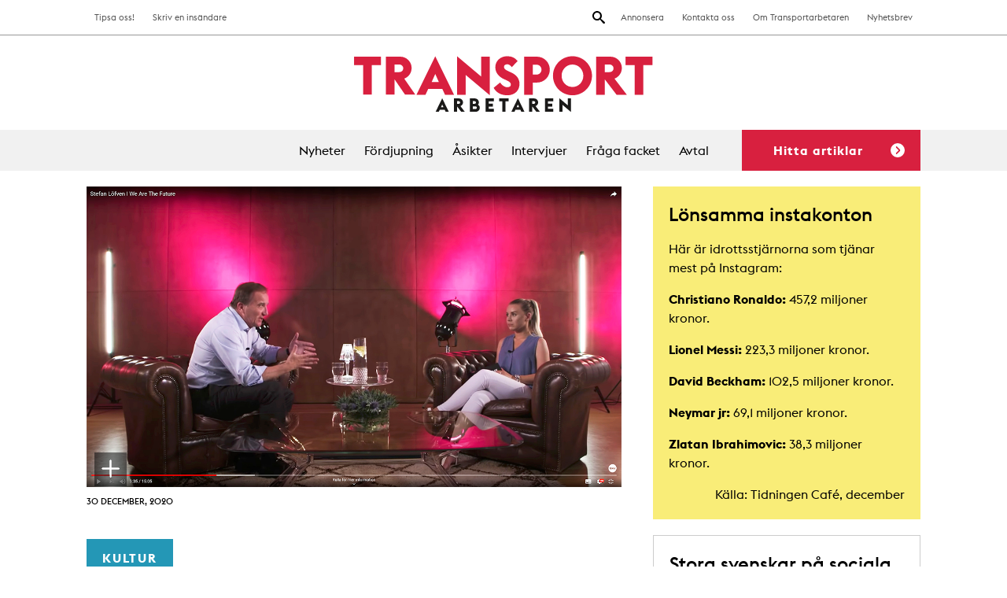

--- FILE ---
content_type: text/html; charset=UTF-8
request_url: https://www.transportarbetaren.se/influerad-av-en-influencer/
body_size: 21775
content:

<!doctype html>
<html lang="sv-SE">
  <head>
  <meta charset="utf-8">
  <meta http-equiv="x-ua-compatible" content="ie=edge">
  <meta name="viewport" content="width=device-width, initial-scale=1">
  <link rel="icon" type="image/png" href="https://www.transportarbetaren.se/app/themes/transportarbetaren/dist/images/favicon-32x32.png" sizes="32x32" />
  <link rel="icon" type="image/png" href="https://www.transportarbetaren.se/app/themes/transportarbetaren/dist/images/favicon-16x16.png" sizes="16x16" />
  <script src="https://kit.fontawesome.com/a1d3752c9f.js" crossorigin="anonymous"></script>

  <title>Influerad av en influencer? | Transportarbetaren</title>

<!-- The SEO Framework by Sybre Waaijer -->
<link rel="canonical" href="https://www.transportarbetaren.se/influerad-av-en-influencer/" />
<meta name="description" content="De nya inflytesrika. De som sägs styra världen genom sociala medier, som älskas och följs av miljoner. Och drar in miljoner. Influencers." />
<meta property="og:type" content="article" />
<meta property="og:locale" content="sv_SE" />
<meta property="og:site_name" content="Transportarbetaren" />
<meta property="og:title" content="Influerad av en influencer? | Transportarbetaren" />
<meta property="og:description" content="De nya inflytesrika. De som sägs styra världen genom sociala medier, som älskas och följs av miljoner. Och drar in miljoner. Influencers." />
<meta property="og:url" content="https://www.transportarbetaren.se/influerad-av-en-influencer/" />
<meta property="og:image" content="https://www.transportarbetaren.se/app/uploads/2020/12/stefan-lofven-och-therese-lindgren-youtube-1200x675px.jpg" />
<meta property="og:image:width" content="1200" />
<meta property="og:image:height" content="675" />
<meta property="og:image:alt" content="Influencern Therése Lindgren intervjuar statsministern i ett avsnitt av ”We are the future” på Youtube." />
<meta property="article:published_time" content="2020-12-30T06:00:10+00:00" />
<meta property="article:modified_time" content="2020-12-22T09:44:46+00:00" />
<meta name="twitter:card" content="summary_large_image" />
<meta name="twitter:title" content="Influerad av en influencer? | Transportarbetaren" />
<meta name="twitter:description" content="De nya inflytesrika. De som sägs styra världen genom sociala medier, som älskas och följs av miljoner. Och drar in miljoner. Influencers." />
<meta name="twitter:image" content="https://www.transportarbetaren.se/app/uploads/2020/12/stefan-lofven-och-therese-lindgren-youtube-1200x675px.jpg" />
<meta name="twitter:image:alt" content="Influencern Therése Lindgren intervjuar statsministern i ett avsnitt av ”We are the future” på Youtube." />
<script type="application/ld+json">{"@context":"https://schema.org","@graph":[{"@type":"WebSite","@id":"https://www.transportarbetaren.se/#/schema/WebSite","url":"https://www.transportarbetaren.se/","name":"Transportarbetaren","description":"Svenska Transportarbetareförbundets medlemstidning","inLanguage":"sv-SE","potentialAction":{"@type":"SearchAction","target":{"@type":"EntryPoint","urlTemplate":"https://www.transportarbetaren.se/search/{search_term_string}/"},"query-input":"required name=search_term_string"},"publisher":{"@type":"Organization","@id":"https://www.transportarbetaren.se/#/schema/Organization","name":"Transportarbetaren","url":"https://www.transportarbetaren.se/"}},{"@type":"WebPage","@id":"https://www.transportarbetaren.se/influerad-av-en-influencer/","url":"https://www.transportarbetaren.se/influerad-av-en-influencer/","name":"Influerad av en influencer? | Transportarbetaren","description":"De nya inflytesrika. De som sägs styra världen genom sociala medier, som älskas och följs av miljoner. Och drar in miljoner. Influencers.","inLanguage":"sv-SE","isPartOf":{"@id":"https://www.transportarbetaren.se/#/schema/WebSite"},"breadcrumb":{"@type":"BreadcrumbList","@id":"https://www.transportarbetaren.se/#/schema/BreadcrumbList","itemListElement":[{"@type":"ListItem","position":1,"item":"https://www.transportarbetaren.se/","name":"Transportarbetaren"},{"@type":"ListItem","position":2,"item":"https:///kategori/fordjupning/","name":"Category: Fördjupning"},{"@type":"ListItem","position":3,"name":"Influerad av en influencer?"}]},"potentialAction":{"@type":"ReadAction","target":"https://www.transportarbetaren.se/influerad-av-en-influencer/"},"datePublished":"2020-12-30T06:00:10+00:00","dateModified":"2020-12-22T09:44:46+00:00","author":{"@type":"Person","@id":"https://www.transportarbetaren.se/#/schema/Person/be616d83dd7d0f256e6b368eaf48ae51","name":"Christina Ahlund","description":"Redigerare p&aring; Transportarbetaren."}}]}</script>
<!-- / The SEO Framework by Sybre Waaijer | 4.12ms meta | 0.13ms boot -->

<link rel='dns-prefetch' href='//plausible.io' />
<link rel='dns-prefetch' href='//hcaptcha.com' />
<style id='wp-img-auto-sizes-contain-inline-css' type='text/css'>
img:is([sizes=auto i],[sizes^="auto," i]){contain-intrinsic-size:3000px 1500px}
/*# sourceURL=wp-img-auto-sizes-contain-inline-css */
</style>
<style id='wp-block-library-inline-css' type='text/css'>
:root{--wp-block-synced-color:#7a00df;--wp-block-synced-color--rgb:122,0,223;--wp-bound-block-color:var(--wp-block-synced-color);--wp-editor-canvas-background:#ddd;--wp-admin-theme-color:#007cba;--wp-admin-theme-color--rgb:0,124,186;--wp-admin-theme-color-darker-10:#006ba1;--wp-admin-theme-color-darker-10--rgb:0,107,160.5;--wp-admin-theme-color-darker-20:#005a87;--wp-admin-theme-color-darker-20--rgb:0,90,135;--wp-admin-border-width-focus:2px}@media (min-resolution:192dpi){:root{--wp-admin-border-width-focus:1.5px}}.wp-element-button{cursor:pointer}:root .has-very-light-gray-background-color{background-color:#eee}:root .has-very-dark-gray-background-color{background-color:#313131}:root .has-very-light-gray-color{color:#eee}:root .has-very-dark-gray-color{color:#313131}:root .has-vivid-green-cyan-to-vivid-cyan-blue-gradient-background{background:linear-gradient(135deg,#00d084,#0693e3)}:root .has-purple-crush-gradient-background{background:linear-gradient(135deg,#34e2e4,#4721fb 50%,#ab1dfe)}:root .has-hazy-dawn-gradient-background{background:linear-gradient(135deg,#faaca8,#dad0ec)}:root .has-subdued-olive-gradient-background{background:linear-gradient(135deg,#fafae1,#67a671)}:root .has-atomic-cream-gradient-background{background:linear-gradient(135deg,#fdd79a,#004a59)}:root .has-nightshade-gradient-background{background:linear-gradient(135deg,#330968,#31cdcf)}:root .has-midnight-gradient-background{background:linear-gradient(135deg,#020381,#2874fc)}:root{--wp--preset--font-size--normal:16px;--wp--preset--font-size--huge:42px}.has-regular-font-size{font-size:1em}.has-larger-font-size{font-size:2.625em}.has-normal-font-size{font-size:var(--wp--preset--font-size--normal)}.has-huge-font-size{font-size:var(--wp--preset--font-size--huge)}.has-text-align-center{text-align:center}.has-text-align-left{text-align:left}.has-text-align-right{text-align:right}.has-fit-text{white-space:nowrap!important}#end-resizable-editor-section{display:none}.aligncenter{clear:both}.items-justified-left{justify-content:flex-start}.items-justified-center{justify-content:center}.items-justified-right{justify-content:flex-end}.items-justified-space-between{justify-content:space-between}.screen-reader-text{border:0;clip-path:inset(50%);height:1px;margin:-1px;overflow:hidden;padding:0;position:absolute;width:1px;word-wrap:normal!important}.screen-reader-text:focus{background-color:#ddd;clip-path:none;color:#444;display:block;font-size:1em;height:auto;left:5px;line-height:normal;padding:15px 23px 14px;text-decoration:none;top:5px;width:auto;z-index:100000}html :where(.has-border-color){border-style:solid}html :where([style*=border-top-color]){border-top-style:solid}html :where([style*=border-right-color]){border-right-style:solid}html :where([style*=border-bottom-color]){border-bottom-style:solid}html :where([style*=border-left-color]){border-left-style:solid}html :where([style*=border-width]){border-style:solid}html :where([style*=border-top-width]){border-top-style:solid}html :where([style*=border-right-width]){border-right-style:solid}html :where([style*=border-bottom-width]){border-bottom-style:solid}html :where([style*=border-left-width]){border-left-style:solid}html :where(img[class*=wp-image-]){height:auto;max-width:100%}:where(figure){margin:0 0 1em}html :where(.is-position-sticky){--wp-admin--admin-bar--position-offset:var(--wp-admin--admin-bar--height,0px)}@media screen and (max-width:600px){html :where(.is-position-sticky){--wp-admin--admin-bar--position-offset:0px}}

/*# sourceURL=wp-block-library-inline-css */
</style><style id='global-styles-inline-css' type='text/css'>
:root{--wp--preset--aspect-ratio--square: 1;--wp--preset--aspect-ratio--4-3: 4/3;--wp--preset--aspect-ratio--3-4: 3/4;--wp--preset--aspect-ratio--3-2: 3/2;--wp--preset--aspect-ratio--2-3: 2/3;--wp--preset--aspect-ratio--16-9: 16/9;--wp--preset--aspect-ratio--9-16: 9/16;--wp--preset--color--black: #000000;--wp--preset--color--cyan-bluish-gray: #abb8c3;--wp--preset--color--white: #ffffff;--wp--preset--color--pale-pink: #f78da7;--wp--preset--color--vivid-red: #cf2e2e;--wp--preset--color--luminous-vivid-orange: #ff6900;--wp--preset--color--luminous-vivid-amber: #fcb900;--wp--preset--color--light-green-cyan: #7bdcb5;--wp--preset--color--vivid-green-cyan: #00d084;--wp--preset--color--pale-cyan-blue: #8ed1fc;--wp--preset--color--vivid-cyan-blue: #0693e3;--wp--preset--color--vivid-purple: #9b51e0;--wp--preset--gradient--vivid-cyan-blue-to-vivid-purple: linear-gradient(135deg,rgb(6,147,227) 0%,rgb(155,81,224) 100%);--wp--preset--gradient--light-green-cyan-to-vivid-green-cyan: linear-gradient(135deg,rgb(122,220,180) 0%,rgb(0,208,130) 100%);--wp--preset--gradient--luminous-vivid-amber-to-luminous-vivid-orange: linear-gradient(135deg,rgb(252,185,0) 0%,rgb(255,105,0) 100%);--wp--preset--gradient--luminous-vivid-orange-to-vivid-red: linear-gradient(135deg,rgb(255,105,0) 0%,rgb(207,46,46) 100%);--wp--preset--gradient--very-light-gray-to-cyan-bluish-gray: linear-gradient(135deg,rgb(238,238,238) 0%,rgb(169,184,195) 100%);--wp--preset--gradient--cool-to-warm-spectrum: linear-gradient(135deg,rgb(74,234,220) 0%,rgb(151,120,209) 20%,rgb(207,42,186) 40%,rgb(238,44,130) 60%,rgb(251,105,98) 80%,rgb(254,248,76) 100%);--wp--preset--gradient--blush-light-purple: linear-gradient(135deg,rgb(255,206,236) 0%,rgb(152,150,240) 100%);--wp--preset--gradient--blush-bordeaux: linear-gradient(135deg,rgb(254,205,165) 0%,rgb(254,45,45) 50%,rgb(107,0,62) 100%);--wp--preset--gradient--luminous-dusk: linear-gradient(135deg,rgb(255,203,112) 0%,rgb(199,81,192) 50%,rgb(65,88,208) 100%);--wp--preset--gradient--pale-ocean: linear-gradient(135deg,rgb(255,245,203) 0%,rgb(182,227,212) 50%,rgb(51,167,181) 100%);--wp--preset--gradient--electric-grass: linear-gradient(135deg,rgb(202,248,128) 0%,rgb(113,206,126) 100%);--wp--preset--gradient--midnight: linear-gradient(135deg,rgb(2,3,129) 0%,rgb(40,116,252) 100%);--wp--preset--font-size--small: 13px;--wp--preset--font-size--medium: 20px;--wp--preset--font-size--large: 36px;--wp--preset--font-size--x-large: 42px;--wp--preset--spacing--20: 0.44rem;--wp--preset--spacing--30: 0.67rem;--wp--preset--spacing--40: 1rem;--wp--preset--spacing--50: 1.5rem;--wp--preset--spacing--60: 2.25rem;--wp--preset--spacing--70: 3.38rem;--wp--preset--spacing--80: 5.06rem;--wp--preset--shadow--natural: 6px 6px 9px rgba(0, 0, 0, 0.2);--wp--preset--shadow--deep: 12px 12px 50px rgba(0, 0, 0, 0.4);--wp--preset--shadow--sharp: 6px 6px 0px rgba(0, 0, 0, 0.2);--wp--preset--shadow--outlined: 6px 6px 0px -3px rgb(255, 255, 255), 6px 6px rgb(0, 0, 0);--wp--preset--shadow--crisp: 6px 6px 0px rgb(0, 0, 0);}:where(.is-layout-flex){gap: 0.5em;}:where(.is-layout-grid){gap: 0.5em;}body .is-layout-flex{display: flex;}.is-layout-flex{flex-wrap: wrap;align-items: center;}.is-layout-flex > :is(*, div){margin: 0;}body .is-layout-grid{display: grid;}.is-layout-grid > :is(*, div){margin: 0;}:where(.wp-block-columns.is-layout-flex){gap: 2em;}:where(.wp-block-columns.is-layout-grid){gap: 2em;}:where(.wp-block-post-template.is-layout-flex){gap: 1.25em;}:where(.wp-block-post-template.is-layout-grid){gap: 1.25em;}.has-black-color{color: var(--wp--preset--color--black) !important;}.has-cyan-bluish-gray-color{color: var(--wp--preset--color--cyan-bluish-gray) !important;}.has-white-color{color: var(--wp--preset--color--white) !important;}.has-pale-pink-color{color: var(--wp--preset--color--pale-pink) !important;}.has-vivid-red-color{color: var(--wp--preset--color--vivid-red) !important;}.has-luminous-vivid-orange-color{color: var(--wp--preset--color--luminous-vivid-orange) !important;}.has-luminous-vivid-amber-color{color: var(--wp--preset--color--luminous-vivid-amber) !important;}.has-light-green-cyan-color{color: var(--wp--preset--color--light-green-cyan) !important;}.has-vivid-green-cyan-color{color: var(--wp--preset--color--vivid-green-cyan) !important;}.has-pale-cyan-blue-color{color: var(--wp--preset--color--pale-cyan-blue) !important;}.has-vivid-cyan-blue-color{color: var(--wp--preset--color--vivid-cyan-blue) !important;}.has-vivid-purple-color{color: var(--wp--preset--color--vivid-purple) !important;}.has-black-background-color{background-color: var(--wp--preset--color--black) !important;}.has-cyan-bluish-gray-background-color{background-color: var(--wp--preset--color--cyan-bluish-gray) !important;}.has-white-background-color{background-color: var(--wp--preset--color--white) !important;}.has-pale-pink-background-color{background-color: var(--wp--preset--color--pale-pink) !important;}.has-vivid-red-background-color{background-color: var(--wp--preset--color--vivid-red) !important;}.has-luminous-vivid-orange-background-color{background-color: var(--wp--preset--color--luminous-vivid-orange) !important;}.has-luminous-vivid-amber-background-color{background-color: var(--wp--preset--color--luminous-vivid-amber) !important;}.has-light-green-cyan-background-color{background-color: var(--wp--preset--color--light-green-cyan) !important;}.has-vivid-green-cyan-background-color{background-color: var(--wp--preset--color--vivid-green-cyan) !important;}.has-pale-cyan-blue-background-color{background-color: var(--wp--preset--color--pale-cyan-blue) !important;}.has-vivid-cyan-blue-background-color{background-color: var(--wp--preset--color--vivid-cyan-blue) !important;}.has-vivid-purple-background-color{background-color: var(--wp--preset--color--vivid-purple) !important;}.has-black-border-color{border-color: var(--wp--preset--color--black) !important;}.has-cyan-bluish-gray-border-color{border-color: var(--wp--preset--color--cyan-bluish-gray) !important;}.has-white-border-color{border-color: var(--wp--preset--color--white) !important;}.has-pale-pink-border-color{border-color: var(--wp--preset--color--pale-pink) !important;}.has-vivid-red-border-color{border-color: var(--wp--preset--color--vivid-red) !important;}.has-luminous-vivid-orange-border-color{border-color: var(--wp--preset--color--luminous-vivid-orange) !important;}.has-luminous-vivid-amber-border-color{border-color: var(--wp--preset--color--luminous-vivid-amber) !important;}.has-light-green-cyan-border-color{border-color: var(--wp--preset--color--light-green-cyan) !important;}.has-vivid-green-cyan-border-color{border-color: var(--wp--preset--color--vivid-green-cyan) !important;}.has-pale-cyan-blue-border-color{border-color: var(--wp--preset--color--pale-cyan-blue) !important;}.has-vivid-cyan-blue-border-color{border-color: var(--wp--preset--color--vivid-cyan-blue) !important;}.has-vivid-purple-border-color{border-color: var(--wp--preset--color--vivid-purple) !important;}.has-vivid-cyan-blue-to-vivid-purple-gradient-background{background: var(--wp--preset--gradient--vivid-cyan-blue-to-vivid-purple) !important;}.has-light-green-cyan-to-vivid-green-cyan-gradient-background{background: var(--wp--preset--gradient--light-green-cyan-to-vivid-green-cyan) !important;}.has-luminous-vivid-amber-to-luminous-vivid-orange-gradient-background{background: var(--wp--preset--gradient--luminous-vivid-amber-to-luminous-vivid-orange) !important;}.has-luminous-vivid-orange-to-vivid-red-gradient-background{background: var(--wp--preset--gradient--luminous-vivid-orange-to-vivid-red) !important;}.has-very-light-gray-to-cyan-bluish-gray-gradient-background{background: var(--wp--preset--gradient--very-light-gray-to-cyan-bluish-gray) !important;}.has-cool-to-warm-spectrum-gradient-background{background: var(--wp--preset--gradient--cool-to-warm-spectrum) !important;}.has-blush-light-purple-gradient-background{background: var(--wp--preset--gradient--blush-light-purple) !important;}.has-blush-bordeaux-gradient-background{background: var(--wp--preset--gradient--blush-bordeaux) !important;}.has-luminous-dusk-gradient-background{background: var(--wp--preset--gradient--luminous-dusk) !important;}.has-pale-ocean-gradient-background{background: var(--wp--preset--gradient--pale-ocean) !important;}.has-electric-grass-gradient-background{background: var(--wp--preset--gradient--electric-grass) !important;}.has-midnight-gradient-background{background: var(--wp--preset--gradient--midnight) !important;}.has-small-font-size{font-size: var(--wp--preset--font-size--small) !important;}.has-medium-font-size{font-size: var(--wp--preset--font-size--medium) !important;}.has-large-font-size{font-size: var(--wp--preset--font-size--large) !important;}.has-x-large-font-size{font-size: var(--wp--preset--font-size--x-large) !important;}
/*# sourceURL=global-styles-inline-css */
</style>

<style id='classic-theme-styles-inline-css' type='text/css'>
/*! This file is auto-generated */
.wp-block-button__link{color:#fff;background-color:#32373c;border-radius:9999px;box-shadow:none;text-decoration:none;padding:calc(.667em + 2px) calc(1.333em + 2px);font-size:1.125em}.wp-block-file__button{background:#32373c;color:#fff;text-decoration:none}
/*# sourceURL=/wp-includes/css/classic-themes.min.css */
</style>
<link rel="stylesheet" href="/app/plugins/contact-form-7/includes/css/styles.css?ver=6.1.4">
<link rel="stylesheet" href="/app/plugins/infinite-scroll-and-load-more-ajax-pagination/css/infiniteload.css?ver=6.9">
<link rel="stylesheet" href="/app/themes/transportarbetaren/dist/styles/main.css">
<script type="text/javascript" src="/wp/wp-includes/js/jquery/jquery.min.js?ver=3.7.1" id="jquery-core-js"></script>
<script type="text/javascript" src="/wp/wp-includes/js/jquery/jquery-migrate.min.js?ver=3.4.1" id="jquery-migrate-js"></script>
<script type="text/javascript" defer data-domain="transportarbetaren.se" data-api="https://plausible.io/api/event" data-cfasync="false" src="https://plausible.io/js/plausible.js?ver=2.5.0" id="plausible-analytics-js"></script>
<script type="text/javascript" id="plausible-analytics-js-after">
/* <![CDATA[ */
window.plausible = window.plausible || function() { (window.plausible.q = window.plausible.q || []).push(arguments) }
//# sourceURL=plausible-analytics-js-after
/* ]]> */
</script>
<style>
.h-captcha{position:relative;display:block;margin-bottom:2rem;padding:0;clear:both}.h-captcha[data-size="normal"]{width:302px;height:76px}.h-captcha[data-size="compact"]{width:158px;height:138px}.h-captcha[data-size="invisible"]{display:none}.h-captcha iframe{z-index:1}.h-captcha::before{content:"";display:block;position:absolute;top:0;left:0;background:url(https://www.transportarbetaren.se/app/plugins/hcaptcha-for-forms-and-more/assets/images/hcaptcha-div-logo.svg) no-repeat;border:1px solid #fff0;border-radius:4px;box-sizing:border-box}.h-captcha::after{content:"The hCaptcha loading is delayed until user interaction.";font-family:-apple-system,system-ui,BlinkMacSystemFont,"Segoe UI",Roboto,Oxygen,Ubuntu,"Helvetica Neue",Arial,sans-serif;font-size:10px;font-weight:500;position:absolute;top:0;bottom:0;left:0;right:0;box-sizing:border-box;color:#bf1722;opacity:0}.h-captcha:not(:has(iframe))::after{animation:hcap-msg-fade-in .3s ease forwards;animation-delay:2s}.h-captcha:has(iframe)::after{animation:none;opacity:0}@keyframes hcap-msg-fade-in{to{opacity:1}}.h-captcha[data-size="normal"]::before{width:302px;height:76px;background-position:93.8% 28%}.h-captcha[data-size="normal"]::after{width:302px;height:76px;display:flex;flex-wrap:wrap;align-content:center;line-height:normal;padding:0 75px 0 10px}.h-captcha[data-size="compact"]::before{width:158px;height:138px;background-position:49.9% 78.8%}.h-captcha[data-size="compact"]::after{width:158px;height:138px;text-align:center;line-height:normal;padding:24px 10px 10px 10px}.h-captcha[data-theme="light"]::before,body.is-light-theme .h-captcha[data-theme="auto"]::before,.h-captcha[data-theme="auto"]::before{background-color:#fafafa;border:1px solid #e0e0e0}.h-captcha[data-theme="dark"]::before,body.is-dark-theme .h-captcha[data-theme="auto"]::before,html.wp-dark-mode-active .h-captcha[data-theme="auto"]::before,html.drdt-dark-mode .h-captcha[data-theme="auto"]::before{background-image:url(https://www.transportarbetaren.se/app/plugins/hcaptcha-for-forms-and-more/assets/images/hcaptcha-div-logo-white.svg);background-repeat:no-repeat;background-color:#333;border:1px solid #f5f5f5}@media (prefers-color-scheme:dark){.h-captcha[data-theme="auto"]::before{background-image:url(https://www.transportarbetaren.se/app/plugins/hcaptcha-for-forms-and-more/assets/images/hcaptcha-div-logo-white.svg);background-repeat:no-repeat;background-color:#333;border:1px solid #f5f5f5}}.h-captcha[data-theme="custom"]::before{background-color:initial}.h-captcha[data-size="invisible"]::before,.h-captcha[data-size="invisible"]::after{display:none}.h-captcha iframe{position:relative}div[style*="z-index: 2147483647"] div[style*="border-width: 11px"][style*="position: absolute"][style*="pointer-events: none"]{border-style:none}
</style>
<style>
span[data-name="hcap-cf7"] .h-captcha{margin-bottom:0}span[data-name="hcap-cf7"]~input[type="submit"],span[data-name="hcap-cf7"]~button[type="submit"]{margin-top:2rem}
</style>
  </head>
  <body class="wp-singular post-template-default single single-post postid-28537 single-format-standard wp-theme-transportarbetaren influerad-av-en-influencer">
    <!--[if IE]>
      <div class="alert alert-warning">
        You are using an <strong>outdated</strong> browser. Please <a href="http://browsehappy.com/">upgrade your browser</a> to improve your experience.      </div>
    <![endif]-->
    
<header class="site-header">
  <div class="site-header-inner">
    <div class="site-header__top-bar">
      <div class="wrap">
        <nav class="nav-secondary">
          <ul id="menu-toppmeny" class="nav"><li class="menu-item menu-annonsera"><a href="https://www.transportarbetaren.se/annonser/">Annonsera</a></li>
<li class="menu-item menu-kontakta-oss"><a href="https://www.transportarbetaren.se/kontakta-oss/">Kontakta oss</a></li>
<li class="menu-item menu-om-transportarbetaren"><a href="https://www.transportarbetaren.se/om-transportarbetaren/">Om Transportarbetaren</a></li>
<li class="menu-item menu-nyhetsbrev"><a href="https://www.transportarbetaren.se/nyhetsbrev/">Nyhetsbrev</a></li>
</ul>        </nav>
        <nav class="nav-extra">
          <ul id="menu-toppmeny-vanster" class="nav"><li class="menu-item menu-tipsa-oss"><a href="https://www.transportarbetaren.se/tipsa-oss/">Tipsa oss!</a></li>
<li class="menu-item menu-skriv-en-insandare"><a href="https://www.transportarbetaren.se/insandare/">Skriv en insändare</a></li>
</ul>        </nav>
        <button class="search-toggle"><img src="https://www.transportarbetaren.se/app/themes/transportarbetaren/dist/images/icon-search.svg" alt="Search"></button>
      </div>
    </div>

    <a href="https://www.transportarbetaren.se/" class="site-header__logo">
      <img src="https://www.transportarbetaren.se/app/themes/transportarbetaren/dist/images/logo-transportarbetaren.svg" alt="Transportarbetaren">
    </a>

    
    <div class="hamburger-toggle toggle-site-nav">
      <span></span>
      <span></span>
      <span></span>
      <span></span>
    </div>

    <div class="site-header__main-menu">
      <div class="wrap">
        <nav class="nav-primary">
          <ul id="menu-huvudmeny" class="nav"><li class="menu-item menu-nyheter"><a href="https://www.transportarbetaren.se/nyheter/">Nyheter</a></li>
<li class="menu-item menu-fordjupning"><a href="https://www.transportarbetaren.se/fordjupning/">Fördjupning</a></li>
<li class="menu-item menu-asikter"><a href="https://www.transportarbetaren.se/asikter-2/">Åsikter</a></li>
<li class="menu-item menu-intervjuer"><a href="https://www.transportarbetaren.se/intervjuver/">Intervjuer</a></li>
<li class="menu-item menu-fraga-facket"><a href="https://www.transportarbetaren.se/asikter/">Fråga facket</a></li>
<li class="menu-item menu-avtal"><a href="https://www.transportarbetaren.se/avtal/">Avtal</a></li>
</ul>
          <button class="trigger-filters trigger">Hitta artiklar<span></span></button>
        </nav>
      </div>
    </div>
  </div>
  <div class="dropdown-search">
  <div class="search-wrap">
    <h3>Sök på transportarbetaren.se</h3>
    <form role="search" method="get" class="search-form" action="https://www.transportarbetaren.se/">
				<label>
					<span class="screen-reader-text">Sök efter:</span>
					<input type="search" class="search-field" placeholder="Sök &hellip;" value="" name="s" />
				</label>
				<input type="submit" class="search-submit" value="Sök" />
			</form>    <button class="close"><img src="https://www.transportarbetaren.se/app/themes/transportarbetaren/dist/images/icon-close-red.svg" alt="stäng"></button>
  </div>
</div>  
    <div class="dropdown-tipsa">
    <h3>Vad vill du att vi skriver om? Tipsa oss!</h3>
  </div>
  
  <div class="site-header__filters dropdown-filter post-filters">
    <div class="wrap">
      <h3 class="filter-headline">Vad vill du läsa om?</h3>
      <div class="filter-group trigger-state-up sectors" data-id="sectors">
        <ul class="heading">
                    <li><h3>Välj branscher <span class="count">(<span class="counter">sök alla</span>)</span><img class="arrow" src="https://www.transportarbetaren.se/app/themes/transportarbetaren/dist/images/arrow-red.svg"></h3></li>
        </ul>
        <ul class="expanded">
                      <li><a href="/sector/akeri/" data-selected="false" data-term-id="16">Åkeri</a></li>
                      <li><a href="/sector/bemanning/" data-selected="false" data-term-id="32">Bemanning</a></li>
                      <li><a href="/sector/bensinmack-bildvard/" data-selected="false" data-term-id="20">Bensinmack &amp; bilvård</a></li>
                      <li><a href="/sector/bevakning/" data-selected="false" data-term-id="17">Bevakning</a></li>
                      <li><a href="/sector/depa/" data-selected="false" data-term-id="6389">Depå</a></li>
                      <li><a href="/sector/flygplats-kabinpersonal/" data-selected="false" data-term-id="33">Flygplats &amp; kabinpersonal</a></li>
                      <li><a href="/sector/flyttarbetare-expressarbetare/" data-selected="false" data-term-id="7304">Flyttarbetare/expressarbetare</a></li>
                      <li><a href="/sector/gig-jobb/" data-selected="false" data-term-id="3509">Gig-jobb</a></li>
                      <li><a href="/sector/gummiverkstad-bargning/" data-selected="false" data-term-id="34">Gummiverkstad &amp; bärgning</a></li>
                      <li><a href="/sector/hamn/" data-selected="false" data-term-id="35">Hamn</a></li>
                      <li><a href="/sector/lager-terminal/" data-selected="false" data-term-id="18">Lager &amp; terminal</a></li>
                      <li><a href="/sector/cykelbud/" data-selected="false" data-term-id="2304">Matbud/cykel- och mopedbud</a></li>
                      <li><a href="/sector/miljoarbete/" data-selected="false" data-term-id="21">Miljöarbete</a></li>
                      <li><a href="/sector/taxi-fardtjanst-buss/" data-selected="false" data-term-id="36">Taxi &amp; färdtjänst &amp; buss</a></li>
                      <li><a href="/sector/tidnings-och-reklamdistribution/" data-selected="false" data-term-id="19">Tidnings- och reklamdistribution</a></li>
                      <li><a href="/sector/vaktare/" data-selected="false" data-term-id="215">Väktare</a></li>
                      
        </ul>
      </div>

      <div class="filter-group trigger-state-up subjects" data-id="subjects">
        <ul class="heading">
                      <li><h3>Välj ämnen <span class="count">(<span class="counter">sök alla</span>)</span><img class="arrow" src="https://www.transportarbetaren.se/app/themes/transportarbetaren/dist/images/arrow-red.svg"></h3></li>
        </ul>
        <ul class="expanded">
                      <li><a href="/subject/arbetsliv/" data-selected="false" data-term-id="7465">Arbetsliv</a></li>
                      <li><a href="/subject/arbetsloshet/" data-selected="false" data-term-id="14">Arbetslöshet</a></li>
                      <li><a href="/subject/arbetsmiljo-halsa/" data-selected="false" data-term-id="9">Arbetsmiljö &amp; hälsa</a></li>
                      <li><a href="/subject/arbetsratt/" data-selected="false" data-term-id="10">Arbetsrätt</a></li>
                      <li><a href="/subject/arbetsvillkor/" data-selected="false" data-term-id="8">Arbetsvillkor</a></li>
                      <li><a href="/subject/e-handel/" data-selected="false" data-term-id="5995">E-handel</a></li>
                      <li><a href="/subject/fackligt-arbete/" data-selected="false" data-term-id="1861">Fackligt arbete</a></li>
                      <li><a href="/subject/fiffel-bag/" data-selected="false" data-term-id="11">Fiffel &amp; båg</a></li>
                      <li><a href="/subject/forsakringar/" data-selected="false" data-term-id="31">Försäkringar</a></li>
                      <li><a href="/subject/fritid-noje/" data-selected="false" data-term-id="1721">Fritid &amp; nöje</a></li>
                      <li><a href="/subject/konflikt/" data-selected="false" data-term-id="452">Konflikt</a></li>
                      <li><a href="/subject/kultur/" data-selected="false" data-term-id="448">Kultur</a></li>
                      <li><a href="/subject/lon-avtal/" data-selected="false" data-term-id="12">Lön &amp; avtal</a></li>
                      <li><a href="/subject/politik-ekonomi/" data-selected="false" data-term-id="15">Politik &amp; ekonomi</a></li>
                      <li><a href="/subject/teknik-miljo-trafik/" data-selected="false" data-term-id="747">Teknik &amp; miljö &amp; trafik</a></li>
                      <li><a href="/subject/transport/" data-selected="false" data-term-id="553">Transport</a></li>
                      <li><a href="/subject/utbildning/" data-selected="false" data-term-id="388">Utbildning</a></li>
                      <li><a href="/subject/val-2018/" data-selected="false" data-term-id="554">Val 2018</a></li>
                      <li><a href="/subject/varlden/" data-selected="false" data-term-id="5241">Världen</a></li>
                      
        </ul>
      </div>

      <div class="filter-group trigger-state-up categories" data-id="categories">
        <ul class="heading">
                    <li><h3>Välj kategorier <span class="count">(<span class="counter">sök alla</span>)</span><img class="arrow" src="https://www.transportarbetaren.se/app/themes/transportarbetaren/dist/images/arrow-red.svg"></h3></li>
        </ul>
        <ul class="expanded">
                      <li><a href="/kategori/nyheter/" data-selected="false" data-term-id="22">Nyheter</a></li>
                      <li><a href="/kategori/fordjupning/" data-selected="false" data-term-id="23">Fördjupning</a></li>
                      <li><a href="/kategori/asikter/" data-selected="false" data-term-id="25">Åsikter</a></li>
                      <li><a href="/kategori/intervjuer/" data-selected="false" data-term-id="24">Intervjuer</a></li>
                  </ul>
      </div>
      <div class="filter-group search">
        <button class="search-button">Sök</button>
      </div>
    </div>
  </div></header>



<nav class="nav-mobile">
  <ul id="mobile-nav-part-1" class="mobile-nav-ul"><li class="menu-item menu-nyheter"><a href="https://www.transportarbetaren.se/nyheter/">Nyheter</a></li>
<li class="menu-item menu-fordjupning"><a href="https://www.transportarbetaren.se/fordjupning/">Fördjupning</a></li>
<li class="menu-item menu-asikter"><a href="https://www.transportarbetaren.se/asikter-2/">Åsikter</a></li>
<li class="menu-item menu-intervjuer"><a href="https://www.transportarbetaren.se/intervjuver/">Intervjuer</a></li>
<li class="menu-item menu-fraga-facket"><a href="https://www.transportarbetaren.se/asikter/">Fråga facket</a></li>
<li class="menu-item menu-avtal"><a href="https://www.transportarbetaren.se/avtal/">Avtal</a></li>
</ul>  <ul class="mobile-nav-ul" id="mobile-nav-part-2">
  <li class="menu-item menu-annonsera"><a href="https://www.transportarbetaren.se/annonser/">Annonsera</a></li>
<li class="menu-item menu-kontakta-oss"><a href="https://www.transportarbetaren.se/kontakta-oss/">Kontakta oss</a></li>
<li class="menu-item menu-om-transportarbetaren"><a href="https://www.transportarbetaren.se/om-transportarbetaren/">Om Transportarbetaren</a></li>
<li class="menu-item menu-nyhetsbrev"><a href="https://www.transportarbetaren.se/nyhetsbrev/">Nyhetsbrev</a></li>
<li class="menu-item menu-tipsa-oss"><a href="https://www.transportarbetaren.se/tipsa-oss/">Tipsa oss!</a></li>
<li class="menu-item menu-skriv-en-insandare"><a href="https://www.transportarbetaren.se/insandare/">Skriv en insändare</a></li>
  </ul>
</nav>

    <div class="page-wrap " role="document">
      
        <div class="main-article">
        <main class="main">
              <div class="article--single article">
        <article class="post-28537 post type-post status-publish format-standard has-post-thumbnail hentry category-fordjupning tag-bianca-ingrosso tag-facebook tag-influencer tag-instagram tag-jimmy-ovesson tag-jonas-colliander tag-makt tag-makthavare tag-pernilla-wahlgren tag-sociala-medier tag-stefan-lofven tag-therese-lindgren tag-tommy-jonsson tag-youtube tag-zlatan-ibrahimovic subject-kultur">
                      <div class="img-wrapper">
              <img class="article-img" src="/app/uploads/2020/12/stefan-lofven-och-therese-lindgren-youtube-1200x675px.jpg" alt="Influencern Therése Lindgren intervjuar statsministern i ett avsnitt av ”We are the future” på Youtube." />
                              <div class="caption caption-toggle caption-toggle-button-close-container">
                  <div class="button-close">
                    <img class="caption-toggle-button caption-toggle-button-close" src="https://www.transportarbetaren.se/app/themes/transportarbetaren/dist/images/icon-close-white-o.svg" alt="Close">
                  </div>
                  Influencern Therése Lindgren intervjuar statsministern i ett avsnitt av ”We are the future” på Youtube.                </div>
                <div class="caption caption-toggle visible caption-toggle-button-open-container">
                  <img class="caption-toggle-button caption-toggle-button-open" src="https://www.transportarbetaren.se/app/themes/transportarbetaren/dist/images/icon-close-white-o.svg" alt="Close">
                </div>
                          </div>
          
          <div class="photo-meta photo-byline">
            <span class="meta article-meta">
              <time class="updated" datetime="2020-12-30T06:00:10+00:00">30 december, 2020</time>
            </span>
                        <div class="clearfix"></div>
          </div>

                      <div class="vignette">
              Kultur            </div>
          
                      <header>
              <h1 class="entry-title" title="Influerad av en influencer?">Influerad av en influencer?</h2>
            </header>
                    <p class="article-intro">
            <span class="intro">De nya inflytesrika.</span>
            De som sägs styra världen genom sociala medier, som älskas och följs av miljoner. Och drar in miljoner. Influencers. Vår tids opinionsbildare? I alla fall allt mer utnyttjade av traditionella makthavare för att sprida politiska budskap och information.          </p>
                    <figure id="attachment_28539" aria-describedby="caption-attachment-28539" style="width: 400px" class="wp-caption alignleft"><img class="size-full wp-image-28539" src="/app/uploads/2020/12/jonas-colliander-400x428px.jpg" alt="Jonas Colliander. Foto: Juliana Wiklund" width="400" height="428" /><figcaption id="caption-attachment-28539" class="wp-caption-text">Jonas Colliander. Foto: Juliana Wiklund</figcaption></figure>
<p>När statsminister Stefan Löfven (S) snabbt ville nå ut med information om pandemin dök han upp hos Therése Lindgren. Hon har Sveriges största svenskspråkiga kanal på Youtube – och en miljon följare på Instagram. Therése Lindgren har hög trovärdighet bland följarna. Men många känner nog inte ens till hennes namn.</p>
<p>– Influencers har både en enorm räckvidd och en stor följarskara som litar på deras rekommendationer. En mycket speciell relation, säger Jonas Colliander, biträdande professor vid Handelshögskolan i Stockholm.</p>
<p>– Råd från influencers ses som råd från en vän.</p>
<p>Jonas Colliander forskar i marknadsföring och sociala medier. Han ser i hög grad en professionalisering bland influencers, med egna agenturer och en branschorganisation.</p>
<p>– Förut handlade det mer om ett antal begåvade människors vardag.</p>
<p>Och följarna har blivit allt mer källkritiska.</p>
<p>– Folk är i dag mer benägna att se kritiskt på poster, och anta att det finns finansiella intressen bakom. För några år sedan var det mer att man trodde på och gillade allt, säger Jonas Colliander.</p>
<p><strong>Vad är egentligen definitionen av en influencer?</strong></p>
<p>– Hmm, ja det skulle jag kunna tala om i tio år … Enkelt, en person som genom sociala medier arbetat upp en stor följarskara som känner tillit, säger Jonas Colliander.</p>
<figure id="attachment_28540" aria-describedby="caption-attachment-28540" style="width: 680px" class="wp-caption alignleft"><img class="size-full wp-image-28540" src="/app/uploads/2020/12/shutterstock_zlatan-680x491px.jpg" alt="Inget att vara arg för. Zlatan Ibrahimovic tjänar mer pengar på sitt Instagramkonto än på fotbollsspelandet. Foto: Shutterstock" width="680" height="491" /><figcaption id="caption-attachment-28540" class="wp-caption-text">Inget att vara arg för. Zlatan Ibrahimovic tjänar mer pengar på sitt Instagramkonto än på fotbollsspelandet. Foto: Shutterstock</figcaption></figure>
<p>Men så enkelt som kategorin ”kända personer med stor följarskara” är det inte, enligt honom. Det blir inte helt korrekt att, som tidningen Café, tala om att Zlatan drar in mer deg på sin influencerkarriär än på fotboll. (Se gula rutan här intill.)</p>
<p>– Inläggen kan ha element med samma effekt som hos influencers, men Zlatan är ju så mycket mer, säger Jonas Colliander.</p>
<figure id="attachment_28541" aria-describedby="caption-attachment-28541" style="width: 400px" class="wp-caption alignleft"><img class="size-full wp-image-28541" src="/app/uploads/2020/12/jonsson-ovesson-400x434px.jpg" alt="Fackliga influencers? Tommy Jonsson och Jimmy Ovesson i Transports Ordning och redaprojekt. Foto: Lilly Hallberg" width="400" height="434" /><figcaption id="caption-attachment-28541" class="wp-caption-text">Fackliga influencers? Tommy Jonsson och Jimmy Ovesson i Transports Ordning och redaprojekt. Foto: Lilly Hallberg</figcaption></figure>
<p>Samma slags effekt går det också att tala om när politiker – eller fackliga företrädare – är aktiva på sociala medier. De har hög trovärdighet i sin krets, och ”vet vad de talar om”. Ett exempel är Tommy Jonsson och Jimmy Ovesson i Transports verksamhet Ordning och reda i åkeribranschen. Inläggen får snabbt likes i sociala medier.</p>
<p><strong>Hur göra för att få bra genomslag?</strong></p>
<p>– Jag har ju ingen magisk kula, men det handlar om att lyckas knyta an till publiken. Det kan göras på många olika sätt. Gemensamt är förmågan att skapa tillit, säger Jonas Colliander.</p>
<p>Och tillit skapas inte av perfekt producerat material. Snarare tvärtom. Icke-perfekta bilder kan framstå som mer autentiska.</p>
<p>– Effekten av mobilbilder kan påminna om talspråk, kännas mer naturliga. Man är mer beredd att lita på det än bilder med perfekt ljussättning, tagna med kran, säger Jonas Colliander.</p>
<p>Själv följer han inte någon influencer privat.</p>
<p>– Jag kanske är skadad av jobbet, haha.</p>
<figure id="attachment_28542" aria-describedby="caption-attachment-28542" style="width: 680px" class="wp-caption alignleft"><img loading="lazy" class="size-full wp-image-28542" src="/app/uploads/2020/12/pernilla-o-bianca-690x383px.jpg" alt="Pernilla Wahlgren och dottern Bianca Ingrosso figurerar flitigt på tv och i olika sociala medier. Foto: Magnus Ragnvid / Dplay 0ch kanal 5" width="680" height="383" /><figcaption id="caption-attachment-28542" class="wp-caption-text">Pernilla Wahlgren och dottern Bianca Ingrosso figurerar flitigt på tv och i olika sociala medier. Foto: Magnus Ragnvid / Dplay 0ch kanal 5</figcaption></figure>
<p>Hos medelålders och äldre kommer kunskap om influencers, om det finns någon, ofta via ”gammelmedia”. Inte minst kvällstidningarna följer noga de stora kontona. Rapporter om affärer i mångmiljonklassen, husköp och bolagstransaktioner når ut via kändisarnas kanaler.</p>
<p>Den här sortens ekonomi framstår lätt som mystisk. Som en cirkulation utanför den vanliga världen. För mig, till exempel. Så jag frågade mina nästan vuxna söner om hur en skulle närma sig ämnet.</p>
<p>Svaret var att det borde man inte. Det finns nämligen inget så patetiskt som när gamla försöker hänga med och skriva om saken i sina papperstidningar. Det här är ändå ett försök. Och jag har tagit med mig rådet att inte kokettera med okunskapen, ett vanligt problem i hela västvärlden enligt de unga.</p>

          <footer>
                            <div class="byline">
                  <div class="name">
                    <a href="mailto:lilly.hallberg@transportarbetaren.se">Lilly Hallberg</a>
                  </div>
                  <div class="phone">010-480 33 03</div>
                </div>
                              <ul class="social-media">
                <li>
                  <span>Dela</span>
                </li>
                <li>
                  <a rel="external-new-window" href='https://www.facebook.com/sharer.php?u=https%3A%2F%2Fwww.transportarbetaren.se%2Finfluerad-av-en-influencer%2F&t=Influerad+av+en+influencer%3F'><i class="fa fa-facebook"></i></a>
                </li>
                <li>
                  <a rel="external-new-window" href='https://twitter.com/intent/tweet?text=Influerad+av+en+influencer%3F+https%3A%2F%2Fwww.transportarbetaren.se%2Finfluerad-av-en-influencer%2F'><i class="fa-brands fa fa-x-twitter"></i></a>
                </li>
                <li>
                  <a rel="external-new-window" href='https://www.linkedin.com/sharing/share-offsite/?url=https%3A%2F%2Fwww.transportarbetaren.se%2Finfluerad-av-en-influencer%2F'><i class="fa-brands fa fa-linkedin-in"></i></a>
                </li>
                <li>
                  <a href='mailto:?subject=Influerad av en influencer?&body=De som sägs styra världen genom sociala medier, som älskas och följs av miljoner. Och drar in miljoner. Influencers. Vår tids opinionsbildare? I alla fall allt mer utnyttjade av traditionella makthavare för att sprida politiska budskap och information. %0D%0A%0D%0A https%3A%2F%2Fwww.transportarbetaren.se%2Finfluerad-av-en-influencer%2F'><i class="fa-regular fa fa-envelope"></i></a>
                </li>
              </ul>
              
<section id="comments" class="comments hide-comments">
  	<div id="respond" class="comment-respond">
		<h3 id="reply-title" class="comment-reply-title">Vad tycker du? Kommentera gärna artikeln!</h3><form action="https://www.transportarbetaren.se/wp/wp-comments-post.php" method="post" id="commentform" class="comment-form"><p class="comment-notes">Vi tar gärna del av dina åsikter. Glöm inte att hålla god ton i din kommentar – personpåhopp, sexism, rasism eller osakligheter tolereras inte och kommer inte att publiceras. Redaktionen behöver en e-postadress där vi kan nå dig, den publiceras inte. Obligatoriska fält är märkta *</p><label for="comment">Kommentar<textarea id="comment" name="comment" cols="45" rows="3" aria-required="true" placeholder="Skriv din kommentar här…"></textarea></label><label class="author" for="author">Namn<span class="required">*</span><input id="author" name="author" type="text" value="" size="30" /></label>
<label class="email" for="email">Email<span class="required">*</span><input id="email" name="email" type="email" value="" size="30"/></label>
		<input
				type="hidden"
				class="hcaptcha-widget-id"
				name="hcaptcha-widget-id"
				value="eyJzb3VyY2UiOlsiV29yZFByZXNzIl0sImZvcm1faWQiOjB9-10e29d9adae96d0c6b4d56d736ba06cc">
				<input
				type="hidden"
				class="hcaptcha-signature"
				name="hcaptcha-signature-SENhcHRjaGFcV1BcQ29tbWVudA=="
				value="eyJzb3VyY2UiOlsiV29yZFByZXNzIl0sImZvcm1faWQiOjAsImhjYXB0Y2hhX3Nob3duIjp0cnVlfQ==-09137e2703eea716b9d721587ca9e77b">
				<h-captcha
			class="h-captcha"
			data-sitekey="66c39778-1896-47e3-87b4-6bb422b60a46"
			data-theme="light"
			data-size="normal"
			data-auto="false"
			data-ajax="false"
			data-force="false">
		</h-captcha>
		<input type="hidden" id="hcaptcha_comment_nonce" name="hcaptcha_comment_nonce" value="deb5ba0162" /><input type="hidden" name="_wp_http_referer" value="/influerad-av-en-influencer/" /><p class="form-submit"><input name="submit" type="submit" id="submit" class="submit" value="Skicka kommentar" /> <input type='hidden' name='comment_post_ID' value='28537' id='comment_post_ID'>
<input type='hidden' name='comment_parent' id='comment_parent' value='0'>
</p></form>	</div><!-- #respond -->
	  
  
</section>
              
              <div class="hide-for-small-only">
                
<div class="read-also">
  <h3>Lästips:</h3>

   
    <div class="read-also-item">
      <img width="1200" height="800" src="/app/uploads/2025/06/tommy-jonsson-foto-ja-1200x800px.jpg" class="attachment-post-thumbnail size-post-thumbnail wp-post-image" alt="Tommy Jonsson. Foto: John Antonsson" decoding="async" loading="lazy" srcset="/app/uploads/2025/06/tommy-jonsson-foto-ja-1200x800px.jpg 1200w, /app/uploads/2025/06/tommy-jonsson-foto-ja-1200x800px-300x200.jpg 300w, /app/uploads/2025/06/tommy-jonsson-foto-ja-1200x800px-1024x683.jpg 1024w, /app/uploads/2025/06/tommy-jonsson-foto-ja-1200x800px-768x512.jpg 768w" sizes="auto, (max-width: 1200px) 100vw, 1200px">      <div class="info with-image">
        <h4><a rel="external" href="/ar-allt-frid-och-frojd-i-akeribranschen/">Är allt frid och fröjd i åkeribranschen?</a></h4>
         <p class="ingress">
            <span class="intro">Debatt.</span>
            Under årtionden har vi i Transport kämpat mot lönedumpning, mot oseriösa aktörer som slår undan fötterna på åkerier med kollektivavtal. Med facklig-politisk samverkan, och med stor hjälp av våra dåvarande socialdemokratiska EU-parlamentariker, drevs det så kallade mobilitetspaketet igenom.          </p>
        </a>
      </div>
    </div>

    
    <div class="read-also-item">
      <img width="1200" height="800" src="/app/uploads/2025/08/nyshutterstock_jitterbug_484243231-1200x800px.jpg" class="attachment-post-thumbnail size-post-thumbnail wp-post-image" alt="Det vi förfasas över ändras genom åren. Men det dyker alltid upp något nytt. Foto: Shutterstock" decoding="async" loading="lazy" srcset="/app/uploads/2025/08/nyshutterstock_jitterbug_484243231-1200x800px.jpg 1200w, /app/uploads/2025/08/nyshutterstock_jitterbug_484243231-1200x800px-300x200.jpg 300w, /app/uploads/2025/08/nyshutterstock_jitterbug_484243231-1200x800px-1024x683.jpg 1024w, /app/uploads/2025/08/nyshutterstock_jitterbug_484243231-1200x800px-768x512.jpg 768w" sizes="auto, (max-width: 1200px) 100vw, 1200px">      <div class="info with-image">
        <h4><a rel="external" href="/moral-och-panik-sa-olika-saker-har-orsakat-utbrott/">Moral och panik – så olika saker har orsakat utbrott</a></h4>
         <p class="ingress">
            <span class="intro">Upprörande.</span>
            Videovåld, häxkonster, dansbaneelände, raggarplåga och sociala medier. Moralpanikens mönster är sig likt, oavsett kultur och tid.          </p>
        </a>
      </div>
    </div>

    
    <div class="read-also-item">
      <img width="1200" height="800" src="/app/uploads/2025/08/tommy-jonsson-pa-parkering-1200x800px.jpg" class="attachment-post-thumbnail size-post-thumbnail wp-post-image" alt="Tommy Jonsson. Foto: Hanna Strömbom." decoding="async" loading="lazy" srcset="/app/uploads/2025/08/tommy-jonsson-pa-parkering-1200x800px.jpg 1200w, /app/uploads/2025/08/tommy-jonsson-pa-parkering-1200x800px-300x200.jpg 300w, /app/uploads/2025/08/tommy-jonsson-pa-parkering-1200x800px-1024x683.jpg 1024w, /app/uploads/2025/08/tommy-jonsson-pa-parkering-1200x800px-768x512.jpg 768w" sizes="auto, (max-width: 1200px) 100vw, 1200px">      <div class="info with-image">
        <h4><a rel="external" href="/han-vill-tappa-till-kryphalen-i-det-svenska-regelverket/">Han vill täppa till kryphålen i det svenska regelverket</a></h4>
         <p class="ingress">
            <span class="intro">Åkeri.</span>
            Om något skvallrar om att något är annorlunda med den sömniga parkeringen i Partille så är det askkoppen, en utländsk ölburk som satts fast i stängslet med ett buntband. Och så nummerplåtarna då.          </p>
        </a>
      </div>
    </div>

    </div>
              </div>
                        </footer>
        </article>

              </div>
    </main>
        <aside class="sidebar sidebar--article ">
                                <div class="sidebar__item about2">
                          <h3>
                Lönsamma instakonton              </h3>
            
                          <p>
                <p>Här är idrottsstjärnorna som tjänar mest på Instagram:</p>
<p><strong>Christiano Ronaldo:</strong> 457,2 miljoner kronor.</p>
<p><strong>Lionel Messi: </strong>223,3 miljoner kronor.</p>
<p><strong>David Beckham:</strong> 102,5 miljoner kronor.</p>
<p><strong>Neymar jr:</strong> 69,1 miljoner kronor.</p>
<p><strong>Zlatan Ibrahimovic:</strong> 38,3 miljoner kronor.</p>
              </p>
            
                          <div class="soruce">Källa: Tidningen Café, december</div>
                      </div>
                  <div class="sidebar__item about1">
                          <h3>
                Stora svenskar på sociala medier              </h3>
            
                          <p>
                <p><span style="color: #c30034;"><strong>Anna Nyström:</strong> </span>Skriver på engelska om hälsa, livsstil och träning.</p>
<ul>
<li>Följare på Instagram: 8,4 miljoner.</li>
<li>Kommentarer i snitt: 1 700.</li>
</ul>
<p>&nbsp;</p>
<p><span style="color: #c30034;"><strong>Linn Löwes:</strong> </span>Överlevde cancer och visar nu på bild hur hon själv tränar, med tips.</p>
<ul>
<li>Följare på Instagram: 2,5 miljoner.</li>
<li>Kommentarer i snitt: 775.</li>
</ul>
<p>&nbsp;</p>
<p><span style="color: #c30034;"><strong>Christoffer Collin, ”Wisslaren”:</strong></span> Kyrkogårdsvaktmästare som blev författare och som främst lägger upp naturbilder från resor.</p>
<ul>
<li>Följare på Instagram: 1,1 miljoner.</li>
<li>Kommentarer i snitt: 775.</li>
</ul>
<p>&nbsp;</p>
<p><span style="color: #c30034;"><strong>Bianca Ingrosso:</strong></span> Bilder från ett liv som entreprenör, tv-personlighet, grundare av sminkmärke och modeprofil.</p>
<ul>
<li>Antal följare på Instagram: 1,2 miljoner.</li>
<li>Kommentarer i snitt: 316.</li>
</ul>
<p>&nbsp;</p>
<p><span style="color: #c30034;"><strong>Kenza Zoutien:</strong> </span>Bloggat om mode sedan 2006, skriver i dag även om livet som nybliven mamma.</p>
<ul>
<li>Antal följare på Instagram: 1,8 miljoner.</li>
<li>Kommentarer i snitt: 185.</li>
</ul>
<p>&nbsp;</p>
<p><span style="color: #c30034;"><strong>Margaux Dietz:</strong> </span>Bloggare och Youtube-profil som lyfter fram egna sonen, intervjuar partiledare och visar bilder från träning och fester, samt marknadsför eget klädmärke.</p>
<ul>
<li>Antal följare på Instagram: 402 000.</li>
<li>Kommentarer i snitt: Okänt.</li>
</ul>
              </p>
            
                      </div>
                            <div class="sidebar__item sidebar__item--tags">
          <h3>Taggar</h3>
          <p><a href="/tag/bianca-ingrosso/" rel="tag">Bianca Ingrosso</a>, <a href="/tag/facebook/" rel="tag">Facebook</a>, <a href="/tag/influencer/" rel="tag">Influencer</a>, <a href="/tag/instagram/" rel="tag">Instagram</a>, <a href="/tag/jimmy-ovesson/" rel="tag">Jimmy Ovesson</a>, <a href="/tag/jonas-colliander/" rel="tag">Jonas Colliander</a>, <a href="/tag/makt/" rel="tag">Makt</a>, <a href="/tag/makthavare/" rel="tag">Makthavare</a>, <a href="/tag/pernilla-wahlgren/" rel="tag">Pernilla Wahlgren</a>, <a href="/tag/sociala-medier/" rel="tag">Sociala medier</a>, <a href="/tag/stefan-lofven/" rel="tag">Stefan Löfven</a>, <a href="/tag/therese-lindgren/" rel="tag">Therése Lindgren</a>, <a href="/tag/tommy-jonsson/" rel="tag">Tommy Jonsson</a>, <a href="/tag/youtube/" rel="tag">Youtube</a>, <a href="/tag/zlatan-ibrahimovic/" rel="tag">Zlatan Ibrahimovic</a></p>        </div>
            <div class="sidebar__item--read-also show-for-small-only">
        
<div class="read-also">
  <h3>Lästips:</h3>

   
    <div class="read-also-item">
      <img width="1200" height="800" src="/app/uploads/2025/06/tommy-jonsson-foto-ja-1200x800px.jpg" class="attachment-post-thumbnail size-post-thumbnail wp-post-image" alt="Tommy Jonsson. Foto: John Antonsson" decoding="async" loading="lazy" srcset="/app/uploads/2025/06/tommy-jonsson-foto-ja-1200x800px.jpg 1200w, /app/uploads/2025/06/tommy-jonsson-foto-ja-1200x800px-300x200.jpg 300w, /app/uploads/2025/06/tommy-jonsson-foto-ja-1200x800px-1024x683.jpg 1024w, /app/uploads/2025/06/tommy-jonsson-foto-ja-1200x800px-768x512.jpg 768w" sizes="auto, (max-width: 1200px) 100vw, 1200px">      <div class="info with-image">
        <h4><a rel="external" href="/ar-allt-frid-och-frojd-i-akeribranschen/">Är allt frid och fröjd i åkeribranschen?</a></h4>
         <p class="ingress">
            <span class="intro">Debatt.</span>
            Under årtionden har vi i Transport kämpat mot lönedumpning, mot oseriösa aktörer som slår undan fötterna på åkerier med kollektivavtal. Med facklig-politisk samverkan, och med stor hjälp av våra dåvarande socialdemokratiska EU-parlamentariker, drevs det så kallade mobilitetspaketet igenom.          </p>
        </a>
      </div>
    </div>

    
    <div class="read-also-item">
      <img width="1200" height="800" src="/app/uploads/2025/08/nyshutterstock_jitterbug_484243231-1200x800px.jpg" class="attachment-post-thumbnail size-post-thumbnail wp-post-image" alt="Det vi förfasas över ändras genom åren. Men det dyker alltid upp något nytt. Foto: Shutterstock" decoding="async" loading="lazy" srcset="/app/uploads/2025/08/nyshutterstock_jitterbug_484243231-1200x800px.jpg 1200w, /app/uploads/2025/08/nyshutterstock_jitterbug_484243231-1200x800px-300x200.jpg 300w, /app/uploads/2025/08/nyshutterstock_jitterbug_484243231-1200x800px-1024x683.jpg 1024w, /app/uploads/2025/08/nyshutterstock_jitterbug_484243231-1200x800px-768x512.jpg 768w" sizes="auto, (max-width: 1200px) 100vw, 1200px">      <div class="info with-image">
        <h4><a rel="external" href="/moral-och-panik-sa-olika-saker-har-orsakat-utbrott/">Moral och panik – så olika saker har orsakat utbrott</a></h4>
         <p class="ingress">
            <span class="intro">Upprörande.</span>
            Videovåld, häxkonster, dansbaneelände, raggarplåga och sociala medier. Moralpanikens mönster är sig likt, oavsett kultur och tid.          </p>
        </a>
      </div>
    </div>

    
    <div class="read-also-item">
      <img width="1200" height="800" src="/app/uploads/2025/08/tommy-jonsson-pa-parkering-1200x800px.jpg" class="attachment-post-thumbnail size-post-thumbnail wp-post-image" alt="Tommy Jonsson. Foto: Hanna Strömbom." decoding="async" loading="lazy" srcset="/app/uploads/2025/08/tommy-jonsson-pa-parkering-1200x800px.jpg 1200w, /app/uploads/2025/08/tommy-jonsson-pa-parkering-1200x800px-300x200.jpg 300w, /app/uploads/2025/08/tommy-jonsson-pa-parkering-1200x800px-1024x683.jpg 1024w, /app/uploads/2025/08/tommy-jonsson-pa-parkering-1200x800px-768x512.jpg 768w" sizes="auto, (max-width: 1200px) 100vw, 1200px">      <div class="info with-image">
        <h4><a rel="external" href="/han-vill-tappa-till-kryphalen-i-det-svenska-regelverket/">Han vill täppa till kryphålen i det svenska regelverket</a></h4>
         <p class="ingress">
            <span class="intro">Åkeri.</span>
            Om något skvallrar om att något är annorlunda med den sömniga parkeringen i Partille så är det askkoppen, en utländsk ölburk som satts fast i stängslet med ett buntband. Och så nummerplåtarna då.          </p>
        </a>
      </div>
    </div>

    </div>
      </div>
    </aside>
  </div>
  <main class="main" id="main--feed">
    

<div class="article--feed">
  

  
    <div class="feed__item article">
      <article class="post-51568 post type-post status-publish format-standard has-post-thumbnail hentry category-fordjupning tag-akeri tag-arbetstider tag-bargare tag-bargning tag-bensinstation tag-beredskap tag-bevakning tag-chauffor tag-dygnsvila tag-ersattning tag-jour tag-lagen-om-anstallningsskydd tag-lagerarbetare tag-las tag-mertid tag-overtid tag-schemaandring tag-terminalarbetare tag-tillsvidareanstallning tag-transport tag-transportavtalet tag-uppsagningstid tag-utbildning tag-vaktare tag-veckovila tag-ykb-kurs tag-yrkesforare subject-arbetsratt subject-lon-avtal sector-akeri sector-bensinmack-bildvard sector-bevakning sector-gummiverkstad-bargning sector-lager-terminal">
                  <div class="vignette">Fråga facket</div>
                    <img src="/app/uploads/2025/12/fraga-jourersattning-1200x800px.jpg" alt="Fråga jourersättning. Illustration: Martin Heap" />
                    <header>
            <h2 class="entry-title" title="Borde jag inte få betalt för jour?"><a href="/51568-2/">Borde jag inte få betalt för jour?</a></h2>
          </header>
                  <p>
          <span class="intro">Transport.</span>
          Bärgaren Risto undrar om han kan bli utringd när som helst och Fanny vill veta vem som först ska erbjudas mertid på bensinstationen där hon jobbar. Det och fler frågor svarar Transports experter på.        </p>
        <div class="meta article-meta">
          <time class="updated" datetime="2025-12-23T05:00:25+00:00">23 december, 2025</time>
        </div>
        <a class="link" href="/51568-2/"></a>
      </article>
    </div>

  
    <div class="feed__item article">
      <article class="post-51384 post type-post status-publish format-standard has-post-thumbnail hentry category-fordjupning tag-egenforetagare tag-erik-lindham tag-f-skatt tag-forskare tag-gig-jobb tag-invoicery-business-group tag-invoicery-group tag-kollektivavtal tag-lagstiftning tag-lars-mikaelsson tag-plattformsarbete tag-plattformsekonomi tag-pontus-blume tag-stephen-schad tag-transport tag-utredare tag-wolt subject-arbetsratt subject-arbetsvillkor subject-transport sector-gig-jobb">
                  <div class="vignette">Den svenska modellen</div>
                    <img src="/app/uploads/2025/12/2-pontus-blume_9a8404-1200x800px.jpg" alt="”En oproportionerligt stor andel av matbuden är migrantarbetare med låg ställning på arbetsmarknaden, inte bara rättsligt utan också socialt”, säger Transports utredare Pontus Blüme, som även är doktorand vid Stockholms universitet och aktiv i organisationen Gigwatch." />
                    <header>
            <h2 class="entry-title" title="Utan motpart i en partsmodell"><a href="/utan-motpart-i-en-partsmodell/">Utan motpart i en partsmodell</a></h2>
          </header>
                  <p>
          <span class="intro">Plattformsarbete.</span>
          Lagstiftningen bör anpassas till en ny verklighet, enligt Transports utredare: Facket saknar i dag makt att förhandla om rimliga villkor för dem som jobbar för gigföretag som på pappret inte är arbetsgivare.        </p>
        <div class="meta article-meta">
          <time class="updated" datetime="2025-12-17T12:00:47+00:00">17 december, 2025</time>
        </div>
        <a class="link" href="/utan-motpart-i-en-partsmodell/"></a>
      </article>
    </div>

  
    <div class="feed__item article">
      <article class="post-51367 post type-post status-publish format-standard has-post-thumbnail hentry category-fordjupning tag-akeri tag-annika-canaki tag-bilkoer tag-e22 tag-e22an tag-infrastruktur tag-lastbilschauffor tag-plogbilar tag-sno tag-snokaos tag-snorojning tag-sveriges-akeriforetag tag-trafik tag-trafikkaos tag-trafikverket tag-ulric-langberg tag-vagar tag-vaghallning tag-vinter tag-vintervagar tag-willy-jensen">
                  <img src="/app/uploads/2025/12/e22_20240104_sdlznbbngjdpxs.jpg" alt="Stoppet på E22 i början av 2024 ledde till dygnslånga köer. Sedan dess har Trafikverket nya rutiner. Foto: Johan Nilsson/TT" />
                    <header>
            <h2 class="entry-title" title="Snöröjning het fråga – i år igen"><a href="/snorojning-het-fraga-i-ar-igen/">Snöröjning het fråga – i år igen</a></h2>
          </header>
                  <p>
          <span class="intro">Vintervägar.</span>
          Efter det stora stoppet på E22 under vintern 2023–2024 lärde sig det svenska folket något som landets yrkeschaufförer vetat länge: det är något som inte fungerar med de svenska vintervägarna.        </p>
        <div class="meta article-meta">
          <time class="updated" datetime="2025-12-16T14:30:47+00:00">16 december, 2025</time>
        </div>
        <a class="link" href="/snorojning-het-fraga-i-ar-igen/"></a>
      </article>
    </div>

  
    <div class="feed__item article">
      <article class="post-51098 post type-post status-publish format-standard has-post-thumbnail hentry category-fordjupning tag-befolkning tag-buffertzon tag-fjall tag-gruvan tag-gruvbolag tag-gruvbrytning tag-gruvdrift tag-gruvstadsparken tag-husflytt tag-kiirunavaara tag-kiruna tag-kiruna-stavkyrka tag-kirunabo tag-luossavaara tag-malmbrytning tag-malmfyndigheter tag-rivningar tag-slukhal tag-sprickzon tag-stadsflytt tag-stadsomvandling tag-tvangsflytt tag-uossavaara-kiirunavaara-aktiebolag">
                  <div class="vignette">Den stora stadsflytten</div>
                    <img src="/app/uploads/2025/11/01-kyrkflytt-start-3-foto-lars-sjolund-1200x800px.jpg" alt="Världsunik flytt. Under två dagar, den 19 och 20 augusti, transporterades Kiruna kyrka till sin nya plats på en fem kilometer specialanpassad väg. Foto: Lars Sjölund" />
                    <header>
            <h2 class="entry-title" title="Unik flytt, öppet sår"><a href="/unik-flytt-oppet-sar/">Unik flytt, öppet sår</a></h2>
          </header>
                  <p>
          <span class="intro">Kiruna.</span>
          Gruvan är anledningen till den pågående, spektakulära flytten av en stad. Och av de flesta av dess invånare, varav många nu tvingas flytta när marken rämnar.        </p>
        <div class="meta article-meta">
          <time class="updated" datetime="2025-11-20T06:00:09+00:00">20 november, 2025</time>
        </div>
        <a class="link" href="/unik-flytt-oppet-sar/"></a>
      </article>
    </div>

  
    <div class="feed__item article">
      <article class="post-50839 post type-post status-publish format-standard has-post-thumbnail hentry category-fordjupning tag-arbetstid tag-aspirantutbildning tag-avtal tag-bestallningstrafik tag-bevakning tag-branschvanetillagg tag-chauffor tag-experter tag-extrakorning tag-fraga-facket tag-jobba-extra tag-kollektivavtal tag-kor-och-vilotider tag-lon tag-loner tag-medlemskap tag-midsommarafton tag-ombudsman tag-transport tag-utlandskorning tag-utlandstransporter subject-arbetsvillkor subject-lon-avtal subject-transport subject-utbildning sector-akeri sector-bevakning sector-taxi-fardtjanst-buss">
                  <div class="vignette">Fråga facket</div>
                    <img src="/app/uploads/2025/10/fraga-utlandskorning-1200x769px.jpg" alt="Utlandstransporter" />
                    <header>
            <h2 class="entry-title" title="Hur fungerar rast och vila vid utlandstransporter?"><a href="/hur-fungerar-rast-och-vila-vid-utlandstransporter/">Hur fungerar rast och vila vid utlandstransporter?</a></h2>
          </header>
                  <p>
          <span class="intro">Transport.</span>
          Pontus undrar över kör- och vilotider för utlandstransporter. Börje vill veta om han fick rätt ersättning då han jobbade extra i midsomras. Det och fler frågor svarar Transports experter på.        </p>
        <div class="meta article-meta">
          <time class="updated" datetime="2025-10-28T08:00:44+00:00">28 oktober, 2025</time>
        </div>
        <a class="link" href="/hur-fungerar-rast-och-vila-vid-utlandstransporter/"></a>
      </article>
    </div>

  
    <div class="feed__item article">
      <article class="post-50830 post type-post status-publish format-standard has-post-thumbnail hentry category-fordjupning tag-afa tag-avtalat-se tag-elias-persson tag-foraldraledighet tag-foraldrapenning tag-forsakringskassan tag-gravid tag-ledighet tag-snabbkoll tag-verksamhetsutvecklare subject-arbetsratt subject-forsakringar">
                  <div class="vignette">Snabbkoll</div>
                    <img src="/app/uploads/2025/10/snabbkollen-foraldraledig-2025-vinter-1200x800px.jpg" alt="Illustration av Mattias Käll till Snabbkoll om Föräldraledighet." />
                    <header>
            <h2 class="entry-title" title="Ska du vara föräldraledig? Tänk på det här!"><a href="/ska-du-vara-foraldraledig-tank-pa-det-har/">Ska du vara föräldraledig? Tänk på det här!</a></h2>
          </header>
                  <p>
          <span class="intro">Föräldraledighet. </span>
          Väntar du barn? Grattis! Här kommer några tips på vägen om vad som kan vara bra att tänka på.        </p>
        <div class="meta article-meta">
          <time class="updated" datetime="2025-10-27T06:00:32+00:00">27 oktober, 2025</time>
        </div>
        <a class="link" href="/ska-du-vara-foraldraledig-tank-pa-det-har/"></a>
      </article>
    </div>

  
    <div class="feed__item article">
      <article class="post-50736 post type-post status-publish format-standard has-post-thumbnail hentry category-fordjupning tag-angelika-klock tag-antnas tag-christer-larsson tag-e10-lulea-kiruna tag-europavag tag-europavag-10 tag-gallivare tag-grusbil tag-gruvbolag tag-gruvlavar tag-husflytt tag-kaj-johanssons-akeri tag-kalix tag-kalix-alv tag-kiruna tag-kiruna-stavkyrka tag-lansjarv tag-lappeasuando tag-lars-sjolund tag-lkab tag-lulea tag-lulea-domkyrka tag-niklas-lundgren tag-nilles tag-overkalix tag-philipp-klock tag-polcirkeln tag-rosforsgrillen tag-skoogs-bransle tag-tankbil tag-turister tag-tyska-turister tag-tyskar tag-vardshuset-polcirkeln tag-vippabacken subject-fritid-noje subject-teknik-miljo-trafik sector-akeri">
                  <div class="vignette">Vägsträckan</div>
                    <img src="/app/uploads/2025/10/01-gruvlavar_3455-1200x800px.jpg" alt="De gamla gruvlavarna står ännu kvar och utgör landmärken i Kiruna, mitt emot stadens nya centrum. Foto: Lilly Hallberg" />
                    <header>
            <h2 class="entry-title" title="Från kust till fjäll"><a href="/fran-kust-till-fjall/">Från kust till fjäll</a></h2>
          </header>
                  <p>
          <span class="intro">E10 Luleå–Kiruna.</span>
          Vacker, vild – och farlig. Landets nordligaste Europaväg lockar folk från fjärran med naturupplevelser. Men är också en viktig transportled, ibland skrämmande smal och olycksdrabbad.        </p>
        <div class="meta article-meta">
          <time class="updated" datetime="2025-10-24T05:00:57+00:00">24 oktober, 2025</time>
        </div>
        <a class="link" href="/fran-kust-till-fjall/"></a>
      </article>
    </div>

  
    <div class="feed__item article">
      <article class="post-50553 post type-post status-publish format-standard has-post-thumbnail hentry category-fordjupning tag-anna-erixon tag-biltrafikens-arbetsgivareforbund tag-emil-wiberg tag-fackligt-arbete tag-fardtjanst tag-kollektivavtal tag-martin-alstergren tag-niklas-sawen tag-offentlig-upphandling tag-region-sormland tag-servicetrafik tag-sodermanland tag-sundsvall tag-sundsvalls-kommun tag-svenska-transportarbetareforbundet tag-taxi tag-taxiavtalet tag-taxiforaravtalet tag-transport-avdelning-7 tag-upphandlad-taxitrafik tag-upphandlad-trafik tag-upphandling subject-arbetsratt subject-arbetsvillkor subject-lon-avtal subject-politik-ekonomi sector-taxi-fardtjanst-buss">
                  <div class="vignette">Upphandlad taxitrafik</div>
                    <img src="/app/uploads/2025/10/fardtjansttaxibil_kungsgatan-vasagatan-1200x700px.jpg" alt="Färdtjänst och vanlig taxi kör åt olika håll. Foto: Lilly Hallberg" />
                    <header>
            <h2 class="entry-title" title="Ett avtal, två yrken?"><a href="/ett-avtal-tva-yrken/">Ett avtal, två yrken?</a></h2>
          </header>
                  <p>
          <span class="intro">Servicetrafik.</span>
          Vanlig taxi och färdtjänst – jobbet skiljer sig mycket åt, förarna går på samma kollektivavtal. För offentligt upphandlad trafik finns särskilda utmaningar. För facket är kontroll grundläggande.        </p>
        <div class="meta article-meta">
          <time class="updated" datetime="2025-10-22T05:10:40+00:00">22 oktober, 2025</time>
        </div>
        <a class="link" href="/ett-avtal-tva-yrken/"></a>
      </article>
    </div>

  
    <div class="feed__item article">
      <article class="post-50506 post type-post status-publish format-standard has-post-thumbnail hentry category-fordjupning tag-alien-earth tag-disney tag-farjan tag-film tag-final-destination-bloodlines tag-halloween tag-hbo-max tag-john-antonsson tag-longlegs tag-netflix tag-prime tag-sinners tag-skrackfilm tag-streamat tag-streamingtjanster tag-svt-play tag-the-companion tag-the-monkey tag-tv-serie subject-kultur">
                  <div class="vignette">Kultur</div>
                    <img src="/app/uploads/2025/10/shutterstock_2360442985-1200x800px.jpg" alt="Redo för skrämselhicka i tv-soffan? Transportarbetarens John Antonsson tipsar om filmer och tv-serier att titta på när mörkret lagt sig. Foto: Shutterstock" />
                    <header>
            <h2 class="entry-title" title="Höstens skräck: Färjor, blues och robotflickvänner"><a href="/hostens-skrack-farjor-blues-och-robotflickvanner/">Höstens skräck: Färjor, blues och robotflickvänner</a></h2>
          </header>
                  <p>
          <span class="intro">Streamingtips.</span>
          Halloween står för dörren. De senaste åren har streamingtjänsterna pumpat ut blod och skräck i ett rasande tempo.
Här är filmerna och serierna för dig som tycker att verklighetens jävlighet inte riktigt räcker.        </p>
        <div class="meta article-meta">
          <time class="updated" datetime="2025-10-21T05:00:28+00:00">21 oktober, 2025</time>
        </div>
        <a class="link" href="/hostens-skrack-farjor-blues-och-robotflickvanner/"></a>
      </article>
    </div>

      </div>
  </main>
  <aside class="sidebar">
    	
			<div class="sidebar__item simple grey">
			
										<h2 class="sidebar__headline">
					Nästa nummer av papperstidningen				</h2>
			
							<p>
										…delas ut den 5–6 februari.				</p>
			
					</div>
	
	
	
	
	
			<div class="sidebar__item simple white">
			
							<img src="/app/uploads/2023/03/noun-speak-tipsa-oss-pratbubbla.png" alt="Pratbubbla med texten TIPSA OSS!" />
						
							<p>
										Vi välkomnar tips om allt från glada nyheter till missförhållanden som måste upp till ytan.				</p>
			
							<a class="sidebar__item__link" href="https://www.transportarbetaren.se/tipsa-oss/"></a>
					</div>
	
	
	
	
	
	
			<div class="sidebar__item poff">
							<h3>
					Ledare				</h3>
			
							<blockquote>
					&#8221;Jag tror att barnen tindrar lite mer med glada, trygga och närvarande vuxna. Så kanske att alla hjälps åt med allt bestyr.&#8221;
				</blockquote>
			
							<div class="byline">
					Kristina Sjöberg, chefredaktör och ansvarig utgivare Transportarbetaren				</div>
			
							<a class="sidebar__item__link" href="https://www.transportarbetaren.se/julfrid-och-tack-for-att-du-laser-oss/"></a>
					</div>
	
	
	
	
			<div class="sidebar__item simple white">
							<h3>
					Månadens medlem				</h3>
			
							<img src="/app/uploads/2025/12/jonas-elfqvist-ja-16-500x750px.jpg" alt="Jonas Elfqvist sökte till Idol och kom med. Under tävlingen pausade han chaufförsjobbet. Foto: John Antonsson" />
										<h2 class="sidebar__headline">
					Ett countryhjärta på Idolscenen				</h2>
			
							<p>
											<span class="intro">
							Musik.						</span>
										Lastbilschauffören Jonas Elfqvist tog en paus från livet på vägarna och sökte till Idol. Nu vill han sprida countryn till svenska folket.				</p>
			
							<a class="sidebar__item__link" href="https://www.transportarbetaren.se/ett-countryhjarta-pa-idolscenen/"></a>
					</div>
	
	
	
	
	
			<div class="sidebar__item simple grey">
							<h3>
					Fråga facket				</h3>
			
							<img src="/app/uploads/2025/12/fraga-jourersattning-1200x800px.jpg" alt="Fråga jourersättning. Illustration: Martin Heap" />
										<h2 class="sidebar__headline">
					Borde jag inte få betalt för jour?				</h2>
			
							<p>
											<span class="intro">
							Transport.						</span>
										Bärgaren Risto undrar om han kan bli utringd när som helst och Fanny vill veta vem som först ska erbjudas mertid på bensinstationen där hon jobbar. Det och fler frågor svarar Transports experter på.				</p>
			
							<a class="sidebar__item__link" href="https://www.transportarbetaren.se/51568-2/"></a>
					</div>
	
	
	
	
	
			<div class="sidebar__item simple white">
							<h3>
					Kultur				</h3>
			
							<img src="/app/uploads/2025/12/sven-eric-liedman-jo-9357-1200x800px.jpg" alt="”Nästan allt har blivit sämre för vanliga människor, men bättre för ovanliga rika människor. Valet av socialisten och demokraten Mamdani till ny borgmästare i New York inger ändå hopp. Kanske kan något liknande ske här”, säger Sven-Eric Liedman." />
										<h2 class="sidebar__headline">
					”Politiker måste tänka långsiktigt”				</h2>
			
							<p>
											<span class="intro">
							Ödesfrågor.						</span>
										Skit i framtiden – låt oss festa på bensin i fyra år! Idéhistorikern Sven-Eric Liedman spetsar till debatten inför nästa val.				</p>
			
							<a class="sidebar__item__link" href="https://www.transportarbetaren.se/politiker-maste-tanka-langsiktigt/"></a>
					</div>
	
	
	
	
	
	
			<div class="sidebar__item poff">
							<h3>
					Debatt				</h3>
			
							<blockquote>
					&#8221;När facket är starkt, vågar medlemmarna höja rösten. Och när vi höjer rösten tillsammans kan vi åstadkomma förändring – precis som tidigare generationer gjorde.&#8221;
				</blockquote>
			
							<div class="byline">
					Christoffer Petersson, chaufför och medlem i Transport				</div>
			
							<a class="sidebar__item__link" href="https://www.transportarbetaren.se/51534-2/"></a>
					</div>
	
	
	
	
			<div class="sidebar__item simple white">
							<h3>
					Snabbkoll				</h3>
			
							<img src="/app/uploads/2025/10/snabbkollen-foraldraledig-2025-vinter-1200x800px.jpg" alt="Illustration av Mattias Käll till Snabbkoll om Föräldraledighet." />
										<h2 class="sidebar__headline">
					Ska du vara föräldraledig? Tänk på det här!				</h2>
			
							<p>
											<span class="intro">
							Föräldraledighet.						</span>
										Väntar du barn? Grattis! Här kommer några tips på vägen om vad som kan vara bra att tänka på.				</p>
			
							<a class="sidebar__item__link" href="https://www.transportarbetaren.se/ska-du-vara-foraldraledig-tank-pa-det-har/"></a>
					</div>
	
	
	
	
	
	
			<div class="sidebar__item poff">
							<h3>
					Ordföranden har ordet				</h3>
			
							<blockquote>
					&#8221;Arbetstids­förkortnings­frågan har det visserligen arbetats med ända sedan LO-kongressen i maj 2024, men nu börjar det bli skarpt läge på riktigt.&#8221;
				</blockquote>
			
							<div class="byline">
					Tommy Wreeth, Transports förbundsordförande				</div>
			
							<a class="sidebar__item__link" href="https://www.transportarbetaren.se/kortare-arbetstid-hogt-pa-agendan/"></a>
					</div>
	
	
	
	
			<div class="sidebar__item simple grey">
							<h3>
					Ladda ner				</h3>
			
							<img src="/app/uploads/2025/12/ettan-10-2025.jpg" alt="Ettan Transportarbetaren nummer 10 2025" />
						
							<p>
										Läs papperstidningen på datorn eller surfplattan.				</p>
			
							<a class="sidebar__item__link" href="https://www.transportarbetaren.se/ladda-ner-transportarbetaren/"></a>
					</div>
	
	
	
	
	  </aside>

          </div><!-- /.wrap -->
    <footer class="site-footer">
  <div class="wrap">
    <div class="site-footer__col">
      <div class="site-footer__item">
        <h3>Om Transportarbetaren</h3>
        <p>Transportarbetaren är Svenska Transportarbetareförbundets medlemstidning.</p>
      </div>
      <div class="site-footer__item">
        <h3>Besök även</h3>
        </p>
        <a href="https://www.transport.se/" target="_blank">
          <img class="union-logo colab-logo" src="https://www.transportarbetaren.se/app/themes/transportarbetaren/dist/images/TAF_Logotyp_425.png">
        </a>
        <a href="http://www.transportsakassa.se/" target="_blank">
          <img class="unionpapers-logo colab-logo" src="https://www.transportarbetaren.se/app/themes/transportarbetaren/dist/images/logo-transakassa.jpg">
        </a>
        <a href="http://www.fackliganyheter.nu/" target="_blank">
          <img class="unionpapers-logo colab-logo" src="https://www.transportarbetaren.se/app/themes/transportarbetaren/dist/images/fackliganyheter.gif">
        </a>
      </div>
    </div>
    <div class="site-footer__col">
      <div class="site-footer__item">
        <h3>Kontakt</h3>
        <address><p>E-post: redaktionen@transportarbetaren.se<br />
Telefon: 010-480 30 00</p>
<p>Adress: Box 714, 101 33 Stockholm</p>
<p>Besöksadress: Olof Palmes gata 31,<br />
5 tr.</p>
<p>Obs! Redaktionen svarar inte på specifika frågor om lön, arbetsmiljö eller ditt fackliga medlemskap. Kontakta din lokala Transportavdelning (<a href="https://avd.transport.se/" target="_blank" rel="noopener">klicka här för att hitta rätt</a>) eller ring Transport på direkten, 010-480 30 00, så kan du få hjälp av någon sakkunnig.</p>
</address>
      </div>
      <div class="site-footer__item site-footer__item--contact">
        <h3>Skicka meddelande</h3>
        
<div class="wpcf7 no-js" id="wpcf7-f23217-o1" lang="sv-SE" dir="ltr" data-wpcf7-id="23217">
<div class="screen-reader-response"><p role="status" aria-live="polite" aria-atomic="true"></p> <ul></ul></div>
<form action="/influerad-av-en-influencer/#wpcf7-f23217-o1" method="post" class="wpcf7-form init" aria-label="Contact form" novalidate="novalidate" data-status="init">
<fieldset class="hidden-fields-container"><input type="hidden" name="_wpcf7" value="23217" /><input type="hidden" name="_wpcf7_version" value="6.1.4" /><input type="hidden" name="_wpcf7_locale" value="sv_SE" /><input type="hidden" name="_wpcf7_unit_tag" value="wpcf7-f23217-o1" /><input type="hidden" name="_wpcf7_container_post" value="0" /><input type="hidden" name="_wpcf7_posted_data_hash" value="" />
</fieldset>
<p><label> Namn:*<br />
<span class="wpcf7-form-control-wrap" data-name="your-name"><input size="40" maxlength="400" class="wpcf7-form-control wpcf7-text wpcf7-validates-as-required" aria-required="true" aria-invalid="false" value="" type="text" name="your-name" /></span> </label>
</p>
<p><label> E-post:*<br />
<span class="wpcf7-form-control-wrap" data-name="your-email"><input size="40" maxlength="400" class="wpcf7-form-control wpcf7-email wpcf7-validates-as-required wpcf7-text wpcf7-validates-as-email" aria-required="true" aria-invalid="false" value="" type="email" name="your-email" /></span> </label>
</p>
<p><label> Meddelande:*<br />
<span class="wpcf7-form-control-wrap" data-name="your-message"><textarea cols="40" rows="10" maxlength="2000" class="wpcf7-form-control wpcf7-textarea wpcf7-validates-as-required" aria-required="true" aria-invalid="false" name="your-message"></textarea></span> </label>
</p>
<div class="align-right">
	<p><span class="wpcf7-form-control-wrap" data-name="hcap-cf7">		<input
				type="hidden"
				class="hcaptcha-widget-id"
				name="hcaptcha-widget-id"
				value="eyJzb3VyY2UiOlsiY29udGFjdC1mb3JtLTdcL3dwLWNvbnRhY3QtZm9ybS03LnBocCJdLCJmb3JtX2lkIjoyMzIxN30=-cca7b81ed415d19e5717ec133dd359c1">
				<span id="hcap_cf7-6972b521d5a612.82158240" class="wpcf7-form-control h-captcha "
			data-sitekey="66c39778-1896-47e3-87b4-6bb422b60a46"
			data-theme="light"
			data-size="normal"
			data-auto="false"
			data-ajax="false"
			data-force="false">
		</span>
		<input type="hidden" id="_wpnonce" name="_wpnonce" value="cd88058593" /><input type="hidden" name="_wp_http_referer" value="/influerad-av-en-influencer/" /></span><input class="wpcf7-form-control wpcf7-submit has-spinner" type="submit" value="Skicka" />
	</p>
</div><div class="wpcf7-response-output" aria-hidden="true"></div>
</form>
</div>
        </p>
      </div>
    </div>
    <div class="site-footer__col">
      <div class="site-footer__item">
        <h3>Huvudmeny</h3>
        <nav class="nav-primary">
          <ul id="menu-huvudmeny-1" class="nav"><li class="menu-item menu-nyheter"><a href="https://www.transportarbetaren.se/nyheter/">Nyheter</a></li>
<li class="menu-item menu-fordjupning"><a href="https://www.transportarbetaren.se/fordjupning/">Fördjupning</a></li>
<li class="menu-item menu-asikter"><a href="https://www.transportarbetaren.se/asikter-2/">Åsikter</a></li>
<li class="menu-item menu-intervjuer"><a href="https://www.transportarbetaren.se/intervjuver/">Intervjuer</a></li>
<li class="menu-item menu-fraga-facket"><a href="https://www.transportarbetaren.se/asikter/">Fråga facket</a></li>
<li class="menu-item menu-avtal"><a href="https://www.transportarbetaren.se/avtal/">Avtal</a></li>
</ul>        </nav>
        </p>
      </div>
      <div class="site-footer__item">
        <h3>Övriga sidor</h3>
        <nav class="nav-secondary">
          <ul id="menu-toppmeny-2" class="nav"><li class="menu-item menu-annonsera"><a href="https://www.transportarbetaren.se/annonser/">Annonsera</a></li>
<li class="menu-item menu-kontakta-oss"><a href="https://www.transportarbetaren.se/kontakta-oss/">Kontakta oss</a></li>
<li class="menu-item menu-om-transportarbetaren"><a href="https://www.transportarbetaren.se/om-transportarbetaren/">Om Transportarbetaren</a></li>
<li class="menu-item menu-nyhetsbrev"><a href="https://www.transportarbetaren.se/nyhetsbrev/">Nyhetsbrev</a></li>
</ul>        </nav>
      </div>
    </div>
    <div class="site-footer__col">
      <div class="site-footer__item">
        <h3>Sociala medier</h3>
        <a class="social-link" href="https://www.facebook.com/tidningentransportarbetaren" target="_blank"><i class="fa fa-facebook"></i></a>
      </div>
    </div>
  </div>
  <div class="site-footer__bootom-bar">
    Copyright 2026 Transportarbetaren
  </div>
</footer>
<script type="speculationrules">
{"prefetch":[{"source":"document","where":{"and":[{"href_matches":"/*"},{"not":{"href_matches":["/wp/wp-*.php","/wp/wp-admin/*","/app/uploads/*","/app/*","/app/plugins/*","/app/themes/transportarbetaren/*","/*\\?(.+)"]}},{"not":{"selector_matches":"a[rel~=\"nofollow\"]"}},{"not":{"selector_matches":".no-prefetch, .no-prefetch a"}}]},"eagerness":"conservative"}]}
</script>
<script>
(()=>{'use strict';let loaded=!1,scrolled=!1,timerId;function load(){if(loaded){return}
loaded=!0;clearTimeout(timerId);window.removeEventListener('touchstart',load);document.body.removeEventListener('mouseenter',load);document.body.removeEventListener('click',load);window.removeEventListener('keydown',load);window.removeEventListener('scroll',scrollHandler);const t=document.getElementsByTagName('script')[0];const s=document.createElement('script');s.type='text/javascript';s.id='hcaptcha-api';s.src='https://js.hcaptcha.com/1/api.js?onload=hCaptchaOnLoad&render=explicit';s.async=!0;t.parentNode.insertBefore(s,t)}
function scrollHandler(){if(!scrolled){scrolled=!0;return}
load()}
document.addEventListener('hCaptchaBeforeAPI',function(){const delay=-100;if(delay>=0){timerId=setTimeout(load,delay)}
const options={passive:!0};window.addEventListener('touchstart',load,options);document.body.addEventListener('mouseenter',load);document.body.addEventListener('click',load);window.addEventListener('keydown',load);window.addEventListener('scroll',scrollHandler,options)})})()
</script>
<script type="text/javascript" src="/wp/wp-includes/js/dist/hooks.min.js?ver=dd5603f07f9220ed27f1" id="wp-hooks-js"></script>
<script type="text/javascript" src="/wp/wp-includes/js/dist/i18n.min.js?ver=c26c3dc7bed366793375" id="wp-i18n-js"></script>
<script type="text/javascript" id="wp-i18n-js-after">
/* <![CDATA[ */
wp.i18n.setLocaleData( { "text direction\u0004ltr": [ "ltr" ] } );
//# sourceURL=wp-i18n-js-after
/* ]]> */
</script>
<script type="text/javascript" src="/app/plugins/contact-form-7/includes/swv/js/index.js?ver=6.1.4" id="swv-js"></script>
<script type="text/javascript" id="contact-form-7-js-before">
/* <![CDATA[ */
var wpcf7 = {
    "api": {
        "root": "https:\/\/www.transportarbetaren.se\/wp-json\/",
        "namespace": "contact-form-7\/v1"
    }
};
//# sourceURL=contact-form-7-js-before
/* ]]> */
</script>
<script type="text/javascript" src="/app/plugins/contact-form-7/includes/js/index.js?ver=6.1.4" id="contact-form-7-js"></script>
<script type="text/javascript" src="/app/plugins/infinite-scroll-and-load-more-ajax-pagination/js/jquery.infiniteload.js?ver=6.9" id="pix-infiniteload-lib-js"></script>
<script type="text/javascript" id="pix-infiniteload-js-extra">
/* <![CDATA[ */
var pix_infiniteload = {"navSelector":".posts-navigation","contentSelector":".article--feed","nextSelector":".nav-previous a","itemSelector":".feed__item","paginationType":"more","loadingImage":"","loadingButtonLabel":"Fler artiklar","loadingButtonClass":"button--lg","loadingFinishedText":"Inga fler artiklar"};
//# sourceURL=pix-infiniteload-js-extra
/* ]]> */
</script>
<script type="text/javascript" src="/app/plugins/infinite-scroll-and-load-more-ajax-pagination/js/infiniteload.js?ver=6.9" id="pix-infiniteload-js"></script>
<script type="text/javascript" src="/app/themes/transportarbetaren/dist/scripts/cookies.js" id="sage/cookies_js-js"></script>
<script type="text/javascript" src="/app/themes/transportarbetaren/dist/scripts/main.js" id="sage/js-js"></script>
<script type="text/javascript" id="hcaptcha-js-extra">
/* <![CDATA[ */
var HCaptchaMainObject = {"params":"{\"sitekey\":\"66c39778-1896-47e3-87b4-6bb422b60a46\",\"theme\":\"light\",\"size\":\"normal\",\"hl\":\"sv\"}"};
//# sourceURL=hcaptcha-js-extra
/* ]]> */
</script>
<script type="text/javascript" src="/app/plugins/hcaptcha-for-forms-and-more/assets/js/apps/hcaptcha.js?ver=4.20.0" id="hcaptcha-js"></script>
<script type="text/javascript" src="/app/plugins/hcaptcha-for-forms-and-more/assets/js/hcaptcha-cf7.min.js?ver=4.20.0" id="hcaptcha-cf7-js"></script>
  </body>
</html>


--- FILE ---
content_type: image/svg+xml
request_url: https://www.transportarbetaren.se/app/themes/transportarbetaren/dist/images/arrow-black-list.svg
body_size: 546
content:
<?xml version="1.0" encoding="utf-8"?>
<!-- Generator: Adobe Illustrator 21.0.2, SVG Export Plug-In . SVG Version: 6.00 Build 0)  -->
<svg version="1.1" id="Lager_1" xmlns="http://www.w3.org/2000/svg" xmlns:xlink="http://www.w3.org/1999/xlink" x="0px" y="0px"
	 viewBox="0 0 15.1 12.1" style="enable-background:new 0 0 15.1 12.1;" xml:space="preserve">
<style type="text/css">
	.st0{clip-path:url(#SVGID_2_);}
</style>
<g>
	<defs>
		<path id="SVGID_1_" d="M15.1,6L9.5,0.4C9.2,0.1,8.8,0,8.4,0C8,0,7.6,0.1,7.3,0.4C7.2,0.6,7,0.7,7,0.9C6.9,1.1,6.9,1.3,6.9,1.5
			c0,0.4,0.1,0.8,0.4,1.1C7.5,2.8,7.7,3,7.9,3.2l1.3,1.3H1.5c-0.4,0-0.8,0.1-1.1,0.4S0,5.6,0,6c0,0.4,0.1,0.8,0.4,1.1
			c0.3,0.3,0.7,0.5,1.1,0.5h7.7L7.9,8.9C7.7,9.1,7.5,9.3,7.3,9.5C7.2,9.6,7,9.8,7,10c-0.1,0.2-0.1,0.4-0.1,0.5
			c0,0.4,0.1,0.8,0.4,1.1c0.3,0.3,0.6,0.5,1.1,0.5c0.4,0,0.8-0.2,1.1-0.5L15.1,6z"/>
	</defs>
	<use xlink:href="#SVGID_1_"  style="overflow:visible;"/>
	<clipPath id="SVGID_2_">
		<use xlink:href="#SVGID_1_"  style="overflow:visible;"/>
	</clipPath>
	<g class="st0">
		<g>
			<defs>
				<rect id="SVGID_3_" x="-841.9" y="-323" width="2314" height="1024"/>
			</defs>
			<clipPath id="SVGID_4_">
				<use xlink:href="#SVGID_3_"  style="overflow:visible;"/>
			</clipPath>
		</g>
	</g>
</g>
</svg>


--- FILE ---
content_type: image/svg+xml
request_url: https://www.transportarbetaren.se/app/themes/transportarbetaren/dist/images/icon-close-white-o.svg
body_size: 131
content:
<svg xmlns="http://www.w3.org/2000/svg" viewBox="0 0 21.2 21.3"><style type="text/css"><![CDATA[.line{fill:white;}]]></style><path class="line" d="M18.7.5c.6-.6 1.5-.6 2.1 0s.6 1.5 0 2.1L2.6 20.8c-.6.6-1.5.6-2.1 0s-.6-1.5 0-2.1L18.7.5z"/><path class="line" d="M.5 2.7C-.1 2.1-.1 1.2.5.6S2 0 2.6.6l18.2 18.2c.6.6.6 1.5 0 2.1s-1.5.6-2.1 0L.5 2.7z"/></svg>